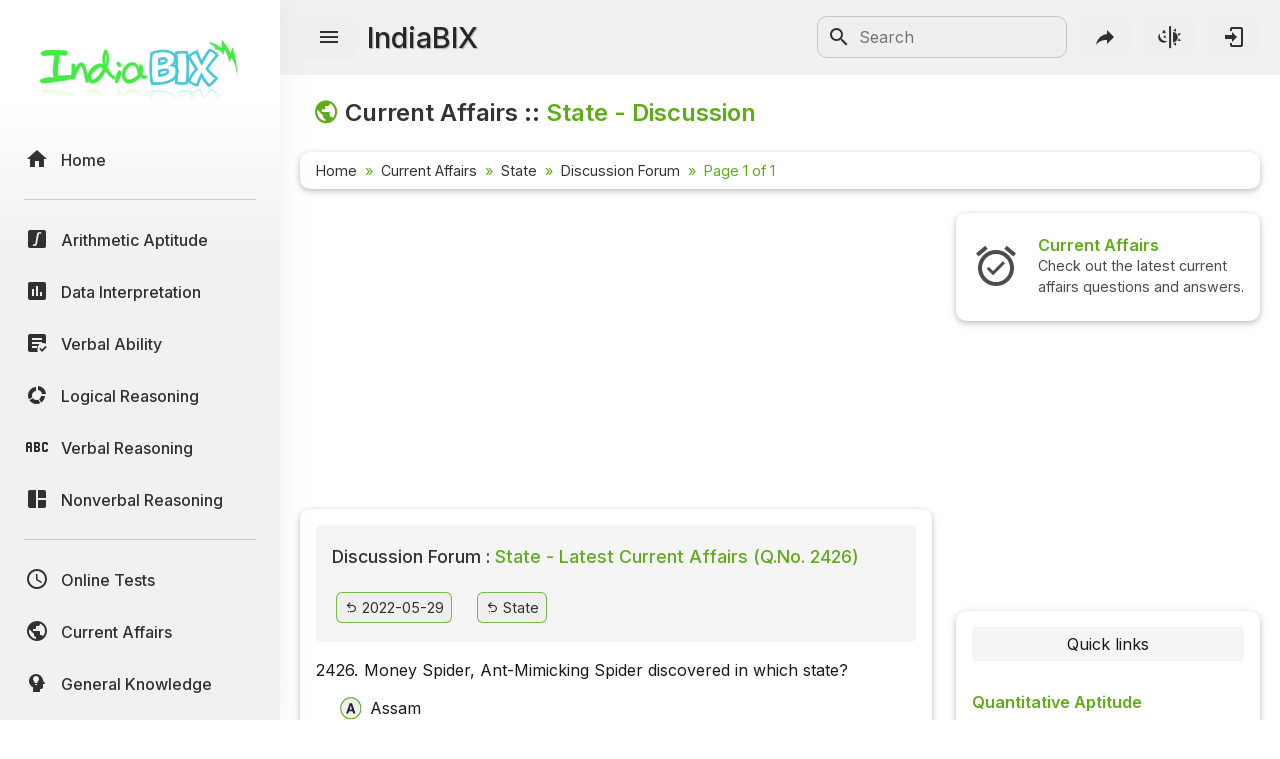

--- FILE ---
content_type: text/html; charset=utf-8
request_url: https://www.google.com/recaptcha/api2/aframe
body_size: 269
content:
<!DOCTYPE HTML><html><head><meta http-equiv="content-type" content="text/html; charset=UTF-8"></head><body><script nonce="ffBZCiIFj680a7ScRZDkLg">/** Anti-fraud and anti-abuse applications only. See google.com/recaptcha */ try{var clients={'sodar':'https://pagead2.googlesyndication.com/pagead/sodar?'};window.addEventListener("message",function(a){try{if(a.source===window.parent){var b=JSON.parse(a.data);var c=clients[b['id']];if(c){var d=document.createElement('img');d.src=c+b['params']+'&rc='+(localStorage.getItem("rc::a")?sessionStorage.getItem("rc::b"):"");window.document.body.appendChild(d);sessionStorage.setItem("rc::e",parseInt(sessionStorage.getItem("rc::e")||0)+1);localStorage.setItem("rc::h",'1768425896413');}}}catch(b){}});window.parent.postMessage("_grecaptcha_ready", "*");}catch(b){}</script></body></html>

--- FILE ---
content_type: application/javascript; charset=utf-8
request_url: https://fundingchoicesmessages.google.com/f/AGSKWxXiqU6ioxOnXEv9yWgs0xl7MBzy9I1NAxEdldmEk4krZjg87akFhVju5ERhDz_4z9vUUuiMXgj7NzHGPOnp_XOIPp7Qa6J1YZDkJHwtiE46q_OnTsEce1sDate_LGZmqg7y9F-T8aWzuaUWCil3LXSqZbB3SJgS2v2ITS2yE0uv309tImY5UQE0vNG5/_/728x80topad./cgi-bin/ads_-prebid//pub/js/ad./advertize_
body_size: -1292
content:
window['75239ba5-b8ec-4824-8a68-2852de2d3e65'] = true;